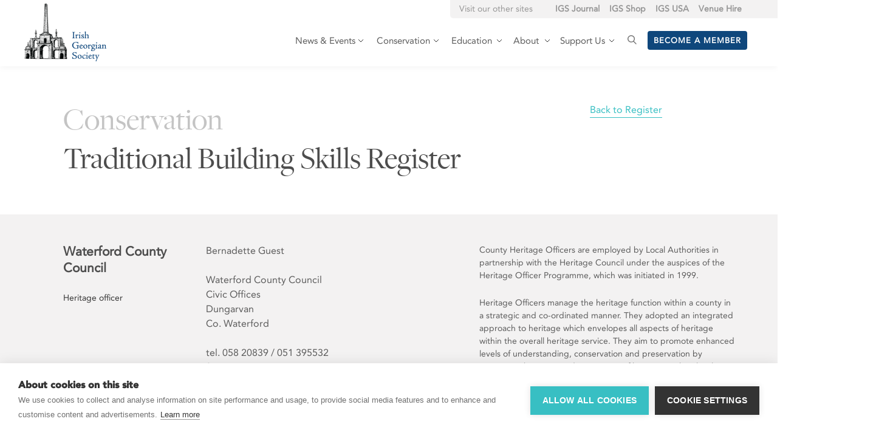

--- FILE ---
content_type: text/html; charset=UTF-8
request_url: https://www.igs.ie/conservation/register/entry/waterford-county-council
body_size: 7946
content:

			
				
			





<!DOCTYPE html>
<!--[if lt IE 7 ]><html class="ie ie6" lang="en"> <![endif]-->
<!--[if IE 7 ]><html class="ie ie7" lang="en"> <![endif]-->
<!--[if IE 8 ]><html class="ie ie8" lang="en"> <![endif]-->
<!--[if (gte IE 9)|!(IE)]><!--><html lang="en"> <!--<![endif]-->
<head>


<!-- 
     -->




<script type="text/javascript">
var cpm = {};
(function(h,u,b){
var d=h.getElementsByTagName("script")[0],e=h.createElement("script");
e.async=true;e.src='https://cookiehub.net/c2/f8c69d78.js';
e.onload=function(){u.cookiehub.load(b);}
d.parentNode.insertBefore(e,d);
})(document,window,cpm);
</script>
<!-- Global site tag (gtag.js) - Google Analytics -->
<script async src="https://www.googletagmanager.com/gtag/js?id=UA-46170630-1" type="text/plain" data-consent="analytics"></script>
<script type="text/plain" data-consent="analytics">
  window.dataLayer = window.dataLayer || [];
  function gtag(){dataLayer.push(arguments);}
  gtag('js', new Date());

  gtag('config', 'UA-46170630-1');
</script>
	<meta charset="utf-8">
	<title>Waterford County Council  | Irish Georgian Society</title>
		<meta name='keywords' content='Irish Georgian Society' />
	<meta name='description' content='The Irish Georgian Society is Ireland’s Architectural Heritage Society. The Society aims to encourage an interest in and to promote the conservation of distinguished examples of architecture and the allied arts of all periods in Ireland. These aims are achieved by education and grants, planning participation, membership and fundraising.' />
	<link rel='canonical' href='//www.igs.ie' />
	<meta property="og:site_name" content="IGS Craft (en-IE)">
	<meta property="og:type" content="website">
	<meta property="og:title" content=">Waterford County Council"/>
	<meta name="author" content="Irish Georgian Society">
	<meta name="viewport" content="width=device-width, initial-scale=1, maximum-scale=1">
	<meta property="og:url" content="//www.igs.ie/">
	<meta property="og:site_name" content="Irish Georgian Society" >
	<link rel="canonical" href="//www.igs.ie/">	
	<!--[if lt IE 9]>
		<script src="http://html5shim.googlecode.com/svn/trunk/html5.js"></script>
	<![endif]-->
	<link type="text/css" rel="stylesheet" href="//fast.fonts.net/cssapi/a2531ca7-3beb-4e97-9ec0-fa834e0b9a22.css"/>
	<link rel="stylesheet" href="/css/MyFontsWebfontsKit.css">
	<link rel="stylesheet" href="/css/base.css">
	<link rel="stylesheet" href="/css/layout.css">	
	<link rel="stylesheet" href="/css/internal.css">
	<link rel="shortcut icon" href="/images/favicon.ico">		
</head>

 <style>
	#closeannouncement{
		top: 13px;
    position: absolute;
    right: 30px;
	}
     
     #quicksearch input.keywords {
   
    border: 0 !important;
    border-bottom: none;
    color: inherit;
    float: left;
    padding: 7px 11px 7px 10px;
        margin: -7px 0 0 0;
    width: 93%;
    border-radius: 4px;
}
      #quicksearch input.keywords{
          background: #F3F2F2;
             opacity: 0;
     }
     #quicksearch.active-search input.keywords{
          background: #F3F2F2;
        opacity: 1;
     }
     #quicksearch {
         width: 30px;
         overflow: hidden
     }
     #quicksearch input{
         pointer-events: none;
     }
     #quicksearch.active-search input{
         pointer-events: all;
     }
     #quicksearch.active-search{
         width: 190px;
             overflow: visible;
     }
     #quicksearch input.keywords:focus, #quicksearch input.keywords:hover{
         border-bottom: 0 !important
     }
     #quicksearch input.search {
    float: left;
    width: 15px;
    margin: 0 0 0 -37px;
}  
     #quicksearch.active-search input.search {
      margin: 0 0 0 -25px;
}  
     
     footer ul.social li.facebook a { background: url('/images/soc_fb_navy.png') 50% 50% no-repeat; } 
footer ul.social li.twitter a { background: url('/images/soc_twitter_navy.png') 50% 50% no-repeat; width: 25px; } 
footer ul.social li.instagram a { background: url('/images/soc_instagram_navy.png') 50% 50% no-repeat; } 
footer ul.social li.youtube a { background: url('/images/soc_youtube_navy.png') 50% 50% no-repeat; } 
      .intro, section.intro{
        margin-top: 60px !important;
    }
    .main aside.sidenav {
    margin-left: 70px;
        text-transform: capitalize !important;
    }
     body{
         overflow-x: hidden;
     }
     h1#igs a {
    background: url(/images/igs_logo.png) 49% 50% no-repeat;
    display: block;
    width: 135px;
    height: 105px;
    background-size: 135px;
         position: relative
}
     footer .actions .blue.border {
         border-bottom: 1px solid #0e477c;
     }
     footer .actions .blue, footer .actions a.blue:visited {
    color: #0e477c;
}
     h1#igs{
          position: relative
     }
     #Nav .dropdown li{
        height: auto;
    min-height: auto;
    padding-top: 10px;
    padding-bottom: 10px;
    border-bottom: 1px solid #CCCCCC;
    margin-bottom: 0px;
    font-size: 14px;
     }
     #Nav .dropdown li:last-child{
         border-bottom: 0;
     }
     #Nav .dropdown  {
        max-height: min-content;
    background: #F3F2F2;
    padding: 2px 15px 5px;
    min-width: 140px;
    height: max-content;
    position: absolute;
    flex-direction: column;

     }
    #Nav .about-dropdown ul:first-child{
         padding-right: 20px;
            width: 210px;
     }
     #Nav .about-dropdown ul:last-child{
         padding-right: 20px;
     }
     #Nav .about-dropdown ul:last-child li{
         color: #22A3A8;
         padding-top: 5px;
         padding-bottom: 5px;
         border: 0;
     }
     #Nav .about-dropdown ul:last-child li a{
          color: #22A3A8;
     }
     #Nav .about-dropdown ul:last-child li:first-child{
         color: #757575;
         border-bottom: 1px solid #CCCCCC;
             padding-top: 10px;
    padding-bottom: 10px;
     }
     .about-dropdown ul{
         display: flex;
         flex-direction: column
     }
     .about-dropdown{
         flex-direction: row !important;
     }
     .top-links{
            display: flex;
    position: absolute;
    top: 0px;
    right: -230px;
    background: #F3F2F2;
    margin-bottom: 0px;
    padding: 3px 15px;
    padding-right: 240px;
    border-bottom-left-radius: 5px;
         font-size: 14px;
     }
    .top-links .external_link{
            margin-left: 7px;
    margin-right: 9px;
    color: #5C5C5C70;
    font-weight: bold;
     }
     .top-links .external_link a{
    color: #5c5c5c9c;
     }
     .top-links p{
         margin-right: 30px;
          color: #5c5c5c9c;
     }
     header  nav ul li{
         height: auto;
         min-height: auto;
         width: auto;
         border-bottom: 0;
     }
    a.member-button {
         background: #0F477C;
    padding: 8px 10px;
    border-radius: 4px;
    text-transform: uppercase;
    font-weight: bold;
    color: white;
            margin-left: 15px;
        letter-spacing: 1px;
        transition: 0.5s ease;
     }
     a.member-button:hover{
         color: white;
         opacity: 0.8;
     }
     header {
    padding: 0px;
    width: 100%;
    position: sticky;
    top: 0;
    z-index: 99999;
    background: white;
    box-shadow: 0px 3px 10px #0000000a;
}
     header nav {
    margin: 10px;
    padding-top: 48px;
    width: auto;
}
     #Nav{
         display: flex;
    justify-content: space-between;
     }
     .mb-0{
         margin-bottom: 0px !important;
     }
    .dropdown-outer {
        
    padding-left: 10px;
    padding-bottom: 33px;
}
     .dropdown-outer span{
          background: url('data:image/svg+xml,<svg width="10" height="6" viewBox="0 0 10 6" fill="none" xmlns="http://www.w3.org/2000/svg"><path d="M1 1L5 5L9 1" stroke="%23333333"/></svg>');
        background-position: 90% 6px;
        background-repeat: no-repeat;
       padding-right: 25px;
         font-size: 15px;
     }
     .dropdown-outer .dropdown{
         display: none;
         pointer-events: none;
         visibility: hidden;
     }
     .about-dropdown li{
         margin-left: 0px !important;
     }
    
     .announcement-banner{
         width: 100%;
         background: #00457D;
         color: white !important;
         padding: 5px;
         text-align: center;
         display: block
     }
     .announcement-banner span{
         text-decoration: underline;
     }
     .announcement-banner p{ 
         margin-bottom: 0px !important ;
         color: white !important;
     }
     .announcement-banner p a{
             color: white !important;
     }
     .support-buttons .white-button{
             margin-left: 5px;
    margin-right: 5px;
     }
     .outline-button{
         border: 1px solid #22A5AA;
    color: #22A5AA !important;
    padding: 6px 15px;
    border-radius: 4px;
    margin-top: 20px;
    display: block;
    max-width: max-content;
     }

 .show-when-small{
         display: none;
     }
     @media screen and (min-width: 768px) {
         .dropdown-outer:hover .dropdown{
         display: flex;
          pointer-events: all;
         visibility: visible;
             margin-top: 29px;
     }
           header nav > ul > li:hover {
    border-bottom: none !important;
}
     }
      @media screen and (max-width: 768px) {
         .dropdown-outer.open span{
          background:
              url('data:image/svg+xml,<svg width="10" height="6" viewBox="0 0 10 6" fill="none" xmlns="http://www.w3.org/2000/svg"><path fill-rule="evenodd" clip-rule="evenodd" d="M5.25401 0.792542L9.55537 5.09391L8.85674 5.79254L5.25401 2.1898L1.65127 5.79254L0.952637 5.09391L5.25401 0.792542Z" fill="%23333333"/></svg>');
              background-position: 90% 6px;
        background-repeat: no-repeat;
       padding-right: 25px;
          }
          #Nav .dropdown{
              margin-top: 0px;
          }
          .dropdown-outer .dropdown{
              display: none;
          }
           .dropdown-outer.open .dropdown{
         display: block;
          pointer-events: all;
         visibility: visible;
             margin-top: 29px;
         position: relative !important;
     }
          header nav ul li:hover {
    border-bottom: 1px solid #CCCCCC;
}
         .dropdown-outer.open {
                  padding-bottom: 0px;
          }
          #Nav .open .dropdown li{
              border: none;
    padding: 4px 0px;
          }
        
          .support-buttons .white-button{
                 margin-left: auto;
    margin-right: auto;
    margin-top: 15px;
    width: max-content;
    padding: 10px 20px;
              display: block;
          }
         .support-banner {
                padding: 30px 20px 50px;
          }
        .top-links{
            display: none;
        }
          .hide-when-small{
         display: none;
     }
          .show-when-small{
         display: block;
     }
          .wrapper, .container {
    width: 80vw;
}
          #Nav {
             flex-direction: column;
    margin: 0px;
    width: 100%;
          }
          #Nav nav{
              display: none;
                  text-align: left;
              background: #F3F2F2;
    margin: 0px;
    padding: 15px 20px 25px;
          }
          .dropdown-outer{
              padding-left: 0px;
          }
          header nav > ul > li{
              border-bottom: 1px solid;
                  border-bottom: 1px solid #CCCCCC;
    padding-top: 10px;
    padding-bottom: 10px;
          }
          a.show-menu{
              background-image:  url('data:image/svg+xml,<svg width="40" height="27" viewBox="0 0 40 27" fill="none" xmlns="http://www.w3.org/2000/svg"><path d="M0.666992 1.27179H39.2003" stroke="%23161616" stroke-width="2.5"/><path d="M0.666992 13.8692H39.2003" stroke="%23161616" stroke-width="2.5"/><path d="M0.666992 25.7256H39.2003" stroke="%23161616" stroke-width="2.5"/></svg>') ;
              background-size: 110%;
    background-repeat: no-repeat;
              top: 85px;
              right: 25px;
}
          h1#igs{
              padding-left: 20px;
          }
          header nav > ul > li:last-child{
              margin-top: 20px;
          }
    }
</style>   
   
    
<body>
    


 
    
	<header >
		<div class="wrapper" id="Nav">
			<h1 id="igs"><a href="/">Irish Georgian Society</a></h1>
			<a href="#" class="show-menu">Show / Hide Menu</a>
			<nav>
				<ul class="clearfix">
                    
					<li class="">
						<span  class="dropdown-outer">
							<span class="">News & Events</span>
							
                            <ul class="dropdown">
                                <li><a href="/events/">Events</a></li>
                                <li><a href="/updates/">News</a></li>
                                <li><a href="https://us7.campaign-archive.com/home/?u=72e88cb19168ee87b87306536&id=d92a8af57f" target="_blank" rel="noreferrer">IGS Ezine</a></li>
                                <li><a href="https://igs.us7.list-manage.com/subscribe?u=72e88cb19168ee87b87306536&id=d92a8af57f" target="_blank" rel="no-opener">Mailing List</a></li>
                            </ul>
						</span>
					</li>
					<li class="current">
						<span   class="dropdown-outer">
							<span >Conservation</span>
						
                            <ul class="dropdown">
                                <li><a href="/conservation/projects">Conservation Grants</a></li>
                                <li><a href="/conservation/register">Traditional Skills Register</a></li>
                                <li><a href="/conservation/at-risk">Planning Issues</a></li>
                            </ul>
						</span>
					</li>
					
					<li class="">
						<span class="dropdown-outer">
							<span >Education</span>
							<ul class="dropdown">
                                <li><a href="/education/conservation/introduction">Conservation Education</a></li>
                                <li><a  href="/education/scholarship/">Scholarships</a></li>
                                <li><a  href="/education/awards/about-the-awards">Conservation Awards</a></li>
                                <li><a  href="/education/register/">Theses Register</a></li>
                            </ul>
						</span>
					</li>
					<li class="">
						<span class="dropdown-outer">
							<span >About</span>
                            <div  class="dropdown about-dropdown">
							<ul>
                                <li><a href="/about/history">History</a></li>
                                <li><a  href="/about/constitution">Constitution</a></li>
                                <li><a  href="/about/annual-reports">Annual Reports & Governance</a></li>
                                <li><a  href="/about/board">Board</a></li>
                                <li><a  href="/about/igs-staff">IGS Staff</a></li>
                                <li><a  href="/about/igs-presidents-circle">IGS President's Circle</a></li>
                                 <li><a  href="/about/young-irish-georgians">Young Irish Georgians</a></li>
                                
                                
                            </ul>
                            <ul >
                                <li>Chapters</li>
                                <li><a href="/about/igs-london">IGS London</a></li>
                                <li><a  href="/about/cork-chapter">Cork Chapter</a></li>
                                <li><a  href="/about/birr-and-midlands-chapter">Birr/Midlands Chapter</a></li>
                                <li><a  href="/about/limerick-chapter">Limerick Chapter</a></li>
                                <li><a  href="https://www.irishgeorgiansociety.com/" target="_blank" rel="no-opener">US Chapters ↗</a></li>
                            </ul>
                            </div>
						</span>
					</li>
				<li class="">
						<span class="dropdown-outer">
							<span >Support Us</span>
							<ul class="dropdown">
                                <li><a href="/support/membership">Membership & Renewals</a></li>
                                <li><a  href="/support/donations">Make a Donation</a></li>
                                <li><a  href="/support/legacy">Leave a Legacy</a></li>
                            </ul>
						</span>
					</li>	
                    
                    <li id="quicksearch" >
<form action="https://www.igs.ie/search/results">
<input type="text" name="q" id="q" class="keywords" placeholder="Search IGS" onfocus="this.value=''" onblur="if(this.value=='')this.value='Search IGS'">
<input type="image" src="/images/search.svg" class="search" alt="Search" >
</form>
				</li>
                    <li>
                        <a href="/support/membership" class="member-button">Become a member</a>
                    </li>
				</ul>
			</nav>
			<ul class="top-links">
                <p class="mb-0">Visit our other sites</p>
				<li class="external_link">
                    <a href="https://www.igsjournal.ie/" target="_blank" rel="no-opener">IGS Journal</a>
                </li>
				<li class="external_link">
                    <a href="https://shop.igs.ie/" target="_blank" rel="no-opener">IGS Shop</a>
                </li>
                <li class="external_link">
                    <a href="https://www.irishgeorgiansociety.com/" target="_blank" rel="no-opener">IGS USA</a>
                </li>
                <li class="external_link">
                    <a href="https://www.cityassemblyhouse.ie"  target="_blank" rel="no-opener">Venue Hire</a>
                </li>
         
			</ul>	 
			
<!--
			<div class="actions" style="display: none">
				<div id="quicksearch">
<form action="https://www.igs.ie/search/results">
<input type="text" name="q" id="q" class="keywords" placeholder="Search IGS" onfocus="this.value=''" onblur="if(this.value=='')this.value='Search IGS'">
<input type="image" src="/images/search.png" class="search" alt="Search" >
</form>
				</div>		
					
			</div>			
-->
		</div>		
	</header>
    
    
    
  
			
    
    
	<section class="intro">
		<h1><span class="grey">Conservation</span>
		Traditional Building Skills Register</h1>
		<a href="/conservation/register/" class="more blue border">Back to Register</a>
    </section>	
    
<div class="main register-listing">
		<div class="container">
			<article class="clearfix">
				<div class="headline">
<h4>Waterford County Council</h4>
<ul>
		<li><a href="/conservation/list/register/category/heritage-officer">Heritage officer</a></li>
	</ul>
				</div>
				<div class="detail">
					<p>Bernadette Guest</p>

<p>Waterford County Council <br />
Civic Offices <br />
Dungarvan <br />
Co. Waterford</p>

<p>tel. 058 20839 / 051 395532 <br />
fax. 058 45606 <br />
email: bguest@waterfordcoco.ie</p>					
				</div>
				<aside>
					<p>County Heritage Officers are employed by Local Authorities in partnership with the Heritage Council under the auspices of the Heritage Officer Programme, which was initiated in 1999.</p>

<p>Heritage Officers manage the heritage function within a county in a strategic and co-ordinated manner. They adopted an integrated approach to heritage which envelopes all aspects of heritage within the overall heritage service. They aim to promote enhanced levels of understanding, conservation and preservation by improving the status and perception of heritage in their local area. Heritage objectives are identified and priorities in Local Heritage Plans that are formally adopted by Local Authorities.<br /><br />
The Heritage Officer function is extremely broad and carried out in the context of individual local authority preferences. Some of the principal areas addressed by Heritage Officers include</p>

<p>Local Heritage Plans<br />
Advice and Information for Local Authority Staff<br />
Heritage Appraisal<br />
Data Collection<br />
Liaison<br />
Public Relations<br />
Public Consultation<br />
Strategies, Policies and Projects</p>
				</aside>
			</article>
		</div>
	</div>
	<div class="main light">
		<div class="container ">
			<article class="detail disclaimer">
				<h2>Acknowledgements</h2>
        <div class="text">
          <p>The updating of the Irish Georgian Society’s online Traditional Building Skills Register of Practitioners and Professionals is an action of the Conservation Education Programme and is supported through a grant from the Department of Housing, Local Government and Heritage’s National Built Heritage Service</p>
          <figure style="width:67%;"><img style="max-width:100%;"src="https://d3uvl1rpthf1kr.cloudfront.net/igs-uploads/nbhs-logo.png" alt="National Built Heritage Service logo"></figure>
        </div>
        <h2>Disclaimer</h2>
        <div class="text">				
          <p>Users of the register should be mindful that the register has been complied from information given by those listed and no responsibility is accepted by the Irish Georgian Society for the accuracy of the information, or for any fault or accident arising from the workmanship of anyone listed, or from materials used or supplied by them. Descriptions of conservation work undertaken was requested, and is listed under each entry, so that the skills and achievements of each individual or firm can be assessed by the user of the register. &nbsp;Inclusion should not be regarded as either a recommendation or an endorsement by the Society. The Register is not comprehensive and no criticism is implied or intended of an individual or firm not included. Every reasonable care has been taken in the compiling of the register but no responsibility is accepted for errors and omissions.</p>
          <p>The Register will be updated regularly, so if you wish to be included or are aware of any omissions, please contact us.</p>
          <p>Please be advised that the Construction Industry Federation also maintains a list of registered heritage contractors which may also be of benefit to consult, click here for more information.</p>
          <p>For more regional information, your local conservation officer, whose contact details are included in the useful addresses section, may also be able to provide you with details of local craftspeople and contractors.</p>
        </div>
			</article>
		</div>
	</div>	
					        
	<footer style="background-color: #F3F2F2">	
		<div class="wrapper clearfix">
			<div class="locations">
				<ul class="clearfix">
					<li>
						<p class="country">Contact &mdash; Ireland</p>
						<p>City Assembly House<br />58 South William Street<br />Dublin 2<br />Ireland<br />D02 X751</p>
						<p><span class="pre">T</span> + 353 1 679 8675   <br /><span class="pre">E</span> 
<span data-eeEncEmail_PMiVTRgcjY='1'>.(JavaScript must be enabled to view this email address)</span><script type="text/javascript">
/*<![CDATA[*/
var out = '',
el = document.getElementsByTagName('span'),
l = ['>','a','/','<',' 101',' 105',' 46',' 115',' 103',' 105',' 64',' 111',' 102',' 110',' 105','>','\"',' 101',' 105',' 46',' 115',' 103',' 105',' 64',' 111',' 102',' 110',' 105',':','o','t','l','i','a','m','\"','=','f','e','r','h','a ','<'],
i = l.length,
j = el.length;

while (--i >= 0)
out += unescape(l[i].replace(/^\s\s*/, '&#'));

while (--j >= 0)
if (el[j].getAttribute('data-eeEncEmail_PMiVTRgcjY'))
el[j].innerHTML = out;
/*]]>*/
</script></p>
						<br />
						<p><STRONG>Shop Open</STRONG>:<br /> Mon&mdash;Fri, 10am&mdash;5pm<br />closed Saturday/Sunday</p>
						<p><a href="http://shop.igs.ie/">Explore the IGS Shop</a> &rarr;</p>
						<p><br /><a href="https://www.google.com/maps/search/irish+georgian+society/@53.342038,-6.262467,16z?hl=en-US" target="_blank">Find us on Google Maps</a></p>
						</li>	
					<li>
						<p class="country">Contact &mdash; USA</p>
						<p>Irish Georgian Society<br />1953 N. Clybourn Avenue, <br />Suite R286, Chicago, IL 60614<br />USA</p>
						<p><span class="pre">T</span> +1 312 961 3860  <br /><span class="pre">E</span> 
<span data-eeEncEmail_BXfZyKrzDb='1'>.(JavaScript must be enabled to view this email address)</span><script type="text/javascript">
/*<![CDATA[*/
var out = '',
el = document.getElementsByTagName('span'),
l = ['>','a','/','<',' 109',' 111',' 99',' 46',' 121',' 116',' 101',' 105',' 99',' 111',' 115',' 110',' 97',' 105',' 103',' 114',' 111',' 101',' 103',' 104',' 115',' 105',' 114',' 105',' 64',' 111',' 102',' 110',' 105','>','\"',' 109',' 111',' 99',' 46',' 121',' 116',' 101',' 105',' 99',' 111',' 115',' 110',' 97',' 105',' 103',' 114',' 111',' 101',' 103',' 104',' 115',' 105',' 114',' 105',' 64',' 111',' 102',' 110',' 105',':','o','t','l','i','a','m','\"','=','f','e','r','h','a ','<'],
i = l.length,
j = el.length;

while (--i >= 0)
out += unescape(l[i].replace(/^\s\s*/, '&#'));

while (--j >= 0)
if (el[j].getAttribute('data-eeEncEmail_BXfZyKrzDb'))
el[j].innerHTML = out;
/*]]>*/
</script></p>
					</li>	
				</ul>
			</div>
			<nav>
				<ul class="clearfix">
				</ul>
				<ul class="clearfix">
					<li>
						<a href="/updates">
							Updates
						</a>
					</li>
					<li>
						<a href="/support">
							Support Us
						</a>
					</li>
					<li>
						<a href="/conservation">
							Conservation
						</a>
					</li>
					<li>
						<a href="/education">
							Education
						</a>
					</li>
					<li>
						<a href="/events">
							Events
						</a>
					</li>
				</ul>

				<ul class="clearfix">
					<li><a href="/about">About IGS</a></li>
					<li>
	<a href="/private">Log In</a>
						
					</li>
					<li><a href="/info/terms-conditions">Terms &amp; Conditions</a></li>
				</ul>
			</nav>
			<p class="legal">Irish Georgian Foundation operating as Irish Georgian Society. Registered Charity Number:20011505. CHY (Revenue) Number:6372
				<br /><br /><br />
				Supported by:<br /><br />
				<img src="https://d3uvl1rpthf1kr.cloudfront.net/igs-uploads/Heritage_logo.png" style="width: 200px; height: auto;" />
				
				
			</p>

			<div class="actions">
				<a class="blue border" href="http://eepurl.com/Gll1f" target="_blank">JOIN THE MAILING LIST</a>
			</div>
			<ul class="social">
				<li class="facebook"><a href="http://www.facebook.com/Irish.Georgian.Society" target="_blank">Facebook</a></li>
				<li class="twitter"><a href="https://twitter.com/IrishGeorgian" target="_blank">Twitter</a></li>
				<li class="instagram"><a href="http://instagram.com/irishgeorgiansociety/" target="_blank">Instagram</a></li>
				<li class="youtube"><a href="https://www.youtube.com/user/IrishGeorgianSociety" target="_blank">Youtube</a></li>
			</ul>	
		</div>
	</footer>
	
<script type="text/javascript" src="//ajax.googleapis.com/ajax/libs/jquery/1.7.2/jquery.min.js"></script>
<script src="/js/jquery.matchHeight-min.js"></script>
<script src="/js/menu.js"></script>
    
    <script>
  document.addEventListener('DOMContentLoaded', function() {
    // Get all elements with the class 'dropdown-outer'
    var dropdowns = document.querySelectorAll('.dropdown-outer');

    // Add click event listener to each dropdown
    dropdowns.forEach(function(dropdown) {
      dropdown.addEventListener('click', function() {
        // Toggle the 'open' class on the clicked dropdown
        dropdown.classList.toggle('open');

        // Remove the 'open' class from all other dropdowns
        dropdowns.forEach(function(otherDropdown) {
          if (otherDropdown !== dropdown) {
            otherDropdown.classList.remove('open');
          }
        });
      });
    });
  });
</script>
    
    
<script>


document.addEventListener("DOMContentLoaded", function() {
    var closeButton = document.getElementById("closeannouncement");
    var announcementDiv = document.getElementById("announcement");

    closeButton.addEventListener("click", function() {
        announcementDiv.style.display = "none";
    });
});


  document.addEventListener('DOMContentLoaded', function () {
    var quickSearchElement = document.getElementById('quicksearch');

    // Adding a click event listener to the element
    quickSearchElement.addEventListener('click', function () {
      // Adding the 'active-search' class when the element is clicked
      quickSearchElement.classList.add('active-search');
    });
  });
</script>
    
    

</body>
</html>

--- FILE ---
content_type: text/css; charset=utf-8
request_url: https://fast.fonts.net/cssapi/a2531ca7-3beb-4e97-9ec0-fa834e0b9a22.css
body_size: 887
content:
@import url(/t/1.css?apiType=css&projectid=a2531ca7-3beb-4e97-9ec0-fa834e0b9a22);
@font-face{
font-family:"Avenir LT W01 55 Roman";
src:url("/dv2/2/2f5a6074-badc-4e08-83f1-ed67fe5c3d7c.eot?[base64]&projectId=a2531ca7-3beb-4e97-9ec0-fa834e0b9a22") format("eot");}
@font-face{
font-family:"Avenir LT W01 55 Roman";
src:url("/dv2/2/2f5a6074-badc-4e08-83f1-ed67fe5c3d7c.eot?[base64]&projectId=a2531ca7-3beb-4e97-9ec0-fa834e0b9a22");
src:url("/dv2/3/b9ebb19d-88c1-4cbd-9baf-cf51972422ec.woff?[base64]&projectId=a2531ca7-3beb-4e97-9ec0-fa834e0b9a22") format("woff"),url("/dv2/1/5ed4f98e-9044-4810-88ff-74d412c1351f.ttf?[base64]&projectId=a2531ca7-3beb-4e97-9ec0-fa834e0b9a22") format("truetype"),url("/dv2/11/4cb16859-16ca-4342-b89c-292dc83266af.svg?[base64]&projectId=a2531ca7-3beb-4e97-9ec0-fa834e0b9a22#4cb16859-16ca-4342-b89c-292dc83266af") format("svg");
}
@font-face{
font-family:"Avenir LT W01 95 Black";
src:url("/dv2/2/a24b3f55-c8c8-41a1-a77e-7cdf417d82f6.eot?[base64]&projectId=a2531ca7-3beb-4e97-9ec0-fa834e0b9a22") format("eot");}
@font-face{
font-family:"Avenir LT W01 95 Black";
src:url("/dv2/2/a24b3f55-c8c8-41a1-a77e-7cdf417d82f6.eot?[base64]&projectId=a2531ca7-3beb-4e97-9ec0-fa834e0b9a22");
src:url("/dv2/3/5a05cf7f-f332-456f-ae67-d8c26e0d35b3.woff?[base64]&projectId=a2531ca7-3beb-4e97-9ec0-fa834e0b9a22") format("woff"),url("/dv2/1/c33278bc-988e-440b-b4be-6acc095e6044.ttf?[base64]&projectId=a2531ca7-3beb-4e97-9ec0-fa834e0b9a22") format("truetype"),url("/dv2/11/7bdad4a5-289b-42f9-b6fa-c5883b9e9f23.svg?[base64]&projectId=a2531ca7-3beb-4e97-9ec0-fa834e0b9a22#7bdad4a5-289b-42f9-b6fa-c5883b9e9f23") format("svg");
}
@font-face{
font-family:"FreightText Book";
src:url("/dv2/2/4d960de5-472e-4f38-a881-f7d4b00312d5.eot?[base64]&projectId=a2531ca7-3beb-4e97-9ec0-fa834e0b9a22") format("eot");}
@font-face{
font-family:"FreightText Book";
src:url("/dv2/2/4d960de5-472e-4f38-a881-f7d4b00312d5.eot?[base64]&projectId=a2531ca7-3beb-4e97-9ec0-fa834e0b9a22");
src:url("/dv2/3/755482ae-e030-4bef-8e2c-f84bc7146e64.woff?[base64]&projectId=a2531ca7-3beb-4e97-9ec0-fa834e0b9a22") format("woff"),url("/dv2/1/de9f120d-1f8b-4ba0-9ce5-64d01eee422b.ttf?[base64]&projectId=a2531ca7-3beb-4e97-9ec0-fa834e0b9a22") format("truetype"),url("/dv2/11/753a3cf8-2877-45f3-8c5a-0d9779c01616.svg?[base64]&projectId=a2531ca7-3beb-4e97-9ec0-fa834e0b9a22#753a3cf8-2877-45f3-8c5a-0d9779c01616") format("svg");
}


--- FILE ---
content_type: text/css
request_url: https://www.igs.ie/css/MyFontsWebfontsKit.css
body_size: 547
content:
/* @license
 * MyFonts Webfont Build ID 2634852, 2013-09-02T07:11:05-0400
 * 
 * The fonts listed in this notice are subject to the End User License
 * Agreement(s) entered into by the website owner. All other parties are 
 * explicitly restricted from using the Licensed Webfonts(s).
 * 
 * You may obtain a valid license at the URLs below.
 * 
 * Webfont: Freight Big Pro Book by GarageFonts
 * URL: http://www.myfonts.com/fonts/garagefonts/freight-big-pro/book/
 * Copyright: Copyright &#x00A9; 2005-2009, Joshua Darden &amp; Phil's Fonts, Inc. All rights reserved. Published by Garagefonts USA 301-879-9222 www.garagefonts.com
 * Licensed pageviews: 10,000
 * 
 * 
 * License: http://www.myfonts.com/viewlicense?type=web&buildid=2634852
 * 
 * © 2013 MyFonts Inc
*/


/* @import must be at top of file, otherwise CSS will not work */
@import url("//hello.myfonts.net/count/283464");

  
@font-face {font-family: 'FreightBigProBook-Regular';src: url('webfonts/283464_0_0.eot');src: url('webfonts/283464_0_0.eot?#iefix') format('embedded-opentype'),url('webfonts/283464_0_0.woff') format('woff'),url('webfonts/283464_0_0.ttf') format('truetype');}
 